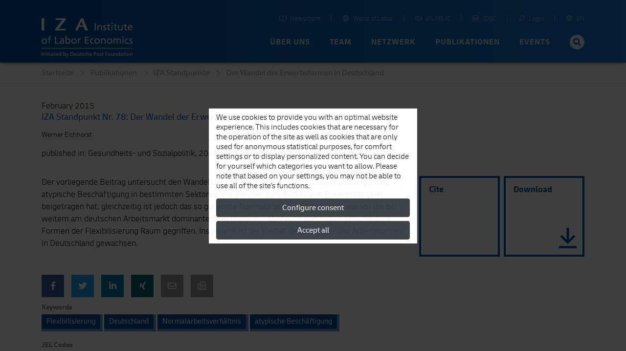

--- FILE ---
content_type: text/html; charset=UTF-8
request_url: https://www.iza.org/de/publications/s/78/imprint
body_size: 14772
content:
<!DOCTYPE html>
<!--[if lt IE 7]>
<html class="no-js lt-ie9 lt-ie8 lt-ie7" lang="de">
<![endif]-->

<!--[if IE 7]>
<html class="no-js lt-ie9 lt-ie8" lang="de">
<![endif]-->

<!--[if IE 8]>
<html class="no-js lt-ie9" lang="de">
<![endif]-->

<!--[if gt IE 8]><!-->
<html class='internal smallHeader' lang="de">
<!--<![endif]-->
    <head>
        <meta charset="utf-8">
        <meta http-equiv="X-UA-Compatible" content="IE=edge">

        <title>
                            Der Wandel der Erwerbsformen in Deutschland |
                        IZA - Institute of Labor Economics
        </title>
                    <meta name="description" content="Der vorliegende Beitrag untersucht den Wandel der Erwerbsformen in Deutschland und zeigt, dass atypische Beschäftigung in bestimmten Sektoren und Beru...">
        
                                                        <meta property="og:title" content="Der Wandel der Erwerbsformen in Deutschland">
                                                                <meta property="og:type" content="article">
                                                                <meta property="og:image" content="none">
                                                                <meta property="og:description" content="Der vorliegende Beitrag untersucht den Wandel der Erwerbsformen in Deutschland und zeigt, dass atypische Beschäftigung in bestimmten Sektoren und Beru...">
                                                                <meta property="og:url" content="https://www.iza.org/publications/s/78/der-wandel-der-erwerbsformen-in-deutschland">
                                    
        <meta name="robots" content="index, follow, noodp">
        <meta name="viewport" content="width=device-width, initial-scale=1">

        <meta name="mobile-web-app-capable" content="yes">
        <meta name="apple-mobile-web-app-capable" content="yes">
        <meta name="application-name" content="iza">
        <meta name="apple-mobile-web-app-title" content="iza">
        <meta name="msapplication-starturl" content="/">

        

        
                <link type="text/css" rel="stylesheet" href="https://static.iza.org/styles/iza-style-55042e6836.min.css">

        <script>
            var runAfterComplete = {};
        </script>

        
        <script>
            (function() {
                var firstScript = document.getElementsByTagName('script')[0];
                var scriptHead = firstScript.parentNode;
                var re = /ded|co/;
                var onload = 'onload';
                var onreadystatechange = 'onreadystatechange';
                var readyState = 'readyState';

                var load = function(src, fn) {
                    var script = document.createElement('script');
                    script[onload] = script[onreadystatechange] = function() {
                        if (!this[readyState] || re.test(this[readyState])) {
                            script[onload] = script[onreadystatechange] = null;
                            fn && fn(script);
                            script = null;
                        }
                    };
                    script.async = true;
                    script.src = src;
                    scriptHead.insertBefore(script, firstScript);
                };
                window.sssl = function(srces, fn) {
                    if (typeof srces == 'string') {
                        load(srces, fn);
                        return;
                    }
                    var src = srces.shift();
                    load(src, function() {
                        if (srces.length) {
                            window.sssl(srces, fn);
                        } else {
                            fn && fn();
                        }
                    });
                };
            })();
        </script>

        <script
            type="application/javascript"
            src="https://static.iza.org/scripts/vendor/cookie/cookie_v2.1.3.min.js"
    ></script>

    <script async src="https://www.googletagmanager.com/gtag/js?id=G-MC6CHW67G7"></script>

    <script type="application/javascript">
      function acceptGA() {
        window.dataLayer = window.dataLayer || [];

        function gtag(){ dataLayer.push(arguments); } gtag('js', new Date()); gtag('config', 'G-MC6CHW67G7');
      }

      function declineGA() {

      }
    </script>
    </head>

    <body class="iza ">
        <!--[if lt IE 8]>
        <p class="browsehappy">
            You are using an <strong>outdated</strong> browser. Please
            <a href="http://browsehappy.com/">upgrade your browser</a>
            to improve your experience.
        </p>
        <![endif]-->

                <div class="nav-bg"></div>
        <div class="body-bg "></div>

        <header>
            
            <nav id="header-navbar" class="fixed-top navbar navbar-static-top navbar-expand-lg bg-blue" data-toggle="affix">
    <div class="container navbar-shrink">
        <a class="navbar-brand logo" href="https://www.iza.org">
            <svg xmlns="http://www.w3.org/2000/svg" viewBox="0 0 212 92">
                <path
                    id="abbrevation"
                    fill="#fff"
                    d="M.002.57v28.44h6.204V.57H.002zm32.608 0v3.8h15.853L31.59 26.494v2.515h24.398l.684-3.8H39.75L56.54 3.04V.57H32.61zm59.347 0L78.395 29.01h5.443l3.397-8.486h10.968l3.145 8.485h6.847L96.55.57h-4.593zm1.02 5.845l3.952 10.743h-8.3l4.34-10.743z"
                >
                </path>
                <path
                    id="fullname"
                    fill="#fff"
                    d="M163.003 11.533v2.492h2.482v-2.492h-2.482zm-38.997.75v16.4h2.34v-16.4h-2.34zm32.927.943l-2.205.703v2.77h-2.69v1.78h2.69v7c0 2.39 1.408 3.47 3.68 3.47.7 0 1.38-.19 1.87-.33v-1.87c-.326.21-.817.42-1.497.42-1 0-1.84-.75-1.84-2.14v-6.55h3.16V16.7h-3.16v-3.477zm15.63 0l-2.203.703v2.77h-2.696v1.78h2.696v7c0 2.39 1.403 3.47 3.678 3.47.7 0 1.38-.19 1.87-.33v-1.87c-.325.21-.818.42-1.497.42-1 0-1.84-.75-1.84-2.14v-6.55h3.16V16.7h-3.16v-3.477zm23.433 0l-2.2.703v2.77H191.1v1.78h2.698v7c0 2.39 1.402 3.47 3.674 3.47.706 0 1.383-.19 1.875-.33v-1.87c-.325.21-.82.42-1.498.42-1.01 0-1.85-.75-1.85-2.14v-6.55h3.16V16.7h-3.17v-3.477zm-59.598 3.193c-1.663 0-3.253.82-3.91 2.18h-.048v-1.9h-2.13v11.98h2.202v-5.54c0-2.92 1.126-4.94 3.63-4.94 1.918.11 2.528 1.47 2.528 4.27v6.2h2.203v-7.11c0-3.22-1.38-5.15-4.475-5.15zm11.37 0c-2.365 0-4.216 1.19-4.216 3.68 0 3.36 5.174 3.17 5.174 5.35 0 1.29-1.24 1.71-2.248 1.71-.63 0-1.872-.28-2.74-.85l-.115 1.97c1.007.54 2.155.65 3.278.65 2.13 0 4.17-1.17 4.17-3.73 0-3.83-5.18-3.13-5.18-5.57 0-.99.99-1.46 2.12-1.46.52 0 1.83.3 2.32.61l.19-1.93c-.87-.26-1.71-.47-2.74-.47zm58.96 0c-3.37 0-5.597 2.51-5.597 6.06 0 3.9 1.95 6.48 6.19 6.48 1.97 0 2.93-.47 3.77-.78v-2.2c-.53.44-2.22 1.19-3.67 1.19-2.08 0-3.93-1.62-3.93-4H212c0-3.85-1.288-6.76-5.27-6.76zm-43.586.28v11.98h2.204V16.7h-2.204zm15.352 0v7.12c0 3.21 1.38 5.14 4.472 5.14 1.664 0 3.256-.82 3.912-2.19h.047v1.9h2.127V16.7h-2.195v5.543c0 2.913-1.13 4.933-3.635 4.933-1.918-.118-2.53-1.48-2.53-4.276v-6.2h-2.198zm28.19 1.5c1.895 0 2.972 1.5 2.972 3.33h-6.183c.165-1.55 1.057-3.34 3.21-3.34zM20.714 42.06c-3.28 0-4.038 1.923-4.038 4.86v1.114h-2.834v1.8h2.834V60.12h2.22V49.84h3.19v-1.8h-3.19v-1.304c0-1.635.237-2.865 2.15-2.865.378 0 .805.05 1.063.14l.09-1.79c-.45-.07-.92-.14-1.49-.14zm35.215.288V60.12h2.12v-1.7h.05c.59.9 1.96 1.992 4.11 1.992 3.64 0 5.17-3.223 5.17-6.543 0-3.25-1.7-6.12-5.2-6.12-2.11 0-3.31.83-4 1.94h-.05v-7.34h-2.22zm132.66.472v2.512h2.5V42.82h-2.5zm-157.42.76v16.54h9.26v-2.08h-6.9V43.586h-2.36zm69.7 0v16.54h9.23v-2.08h-6.88v-5.45h6.26v-2.085h-6.26v-4.832h6.87v-2.088h-9.24zm-10.82 4.17c-1.28 0-2.56.9-3.15 2.157h-.05v-1.87h-2.08V60.12H87v-5.497c0-3.033 1.298-4.928 3.283-4.928.38 0 .83.043 1.23.21v-1.99c-.474-.095-.806-.167-1.465-.167zm54.67 0c-1.68 0-3.29.83-3.95 2.204h-.05v-1.92h-2.15V60.12h2.22v-5.59c0-2.937 1.13-4.973 3.66-4.973 1.94.12 2.55 1.492 2.55 4.31v6.257h2.22v-7.18c0-3.246-1.4-5.19-4.51-5.19zm28.65 0c-1.77 0-2.98.64-3.83 2.04h-.05v-1.75h-2.08v12.085h2.22v-6.09c0-2.25.89-4.477 3.16-4.477 1.8 0 2.15 1.87 2.15 3.362v7.205h2.22v-6.09c0-2.25.9-4.477 3.16-4.477 1.79 0 2.15 1.87 2.15 3.362v7.205h2.22v-7.75c0-2.628-1.11-4.62-4.19-4.62-1.09 0-2.91.618-3.73 2.344-.64-1.64-2.04-2.35-3.43-2.35zm-167.24 0C2.46 47.752 0 50.41 0 54.08c0 3.46 2.505 6.33 6.144 6.33 3.615 0 6.12-2.87 6.12-6.33 0-3.67-2.46-6.324-6.12-6.324zm41.19 0c-1.54 0-2.86.474-3.97 1.137l.12 1.895c.89-.757 2.24-1.23 3.49-1.23 2.22 0 2.98 1.066 2.98 3.15-.88-.046-1.49-.046-2.37-.046-2.29 0-5.6.947-5.6 3.982 0 2.63 1.82 3.767 4.42 3.767 2.03 0 3.21-1.115 3.73-1.848h.05v1.562h2.08c-.05-.36-.1-1-.1-2.37v-5c0-3.29-1.4-5-4.85-5zm28.36 0c-3.69 0-6.15 2.654-6.15 6.325 0 3.46 2.5 6.33 6.14 6.33 3.61 0 6.11-2.87 6.11-6.33 0-3.67-2.46-6.325-6.12-6.325zm43.12 0c-3.69 0-6.15 2.654-6.15 6.325 0 3.46 2.5 6.33 6.14 6.33.8 0 1.86-.07 2.79-.5l-.17-1.99c-.69.453-1.64.686-2.39.686-2.86 0-4.02-2.37-4.02-4.52 0-2.29 1.4-4.52 3.88-4.52.71 0 1.56.17 2.41.52l.18-1.84c-.64-.26-1.8-.47-2.69-.47zm10.67 0c-3.69 0-6.15 2.654-6.15 6.325 0 3.46 2.5 6.33 6.14 6.33 3.61 0 6.12-2.87 6.12-6.33 0-3.67-2.45-6.325-6.12-6.325zm28.86 0c-3.69 0-6.15 2.654-6.15 6.325 0 3.46 2.5 6.33 6.14 6.33 3.61 0 6.12-2.87 6.12-6.33 0-3.67-2.46-6.325-6.12-6.325zm41.8 0c-3.69 0-6.14 2.654-6.14 6.325 0 3.46 2.5 6.33 6.14 6.33.8 0 1.86-.07 2.79-.5l-.17-1.99c-.69.453-1.63.686-2.39.686-2.86 0-4.02-2.37-4.02-4.52 0-2.29 1.39-4.52 3.87-4.52.71 0 1.56.17 2.4.52l.19-1.84c-.638-.26-1.796-.47-2.69-.47zm8.5 0c-2.39 0-4.26 1.208-4.26 3.72 0 3.387 5.22 3.2 5.22 5.402 0 1.304-1.26 1.73-2.27 1.73-.64 0-1.89-.285-2.77-.854l-.117 1.997c1.015.542 2.17.66 3.31.66 2.15 0 4.206-1.182 4.206-3.766 0-3.86-5.225-3.15-5.225-5.62 0-.99 1-1.47 2.13-1.47.52 0 1.84.3 2.34.61l.182-1.94c-.88-.26-1.726-.48-2.766-.48zm-19.94.284V60.12h2.22V48.04h-2.22zM6.14 49.554c2.363 0 3.755 2.227 3.755 4.524 0 2.16-1.158 4.528-3.757 4.528-2.62 0-3.78-2.37-3.78-4.526 0-2.296 1.398-4.523 3.78-4.523zm69.555 0c2.36 0 3.752 2.227 3.752 4.524 0 2.16-1.156 4.528-3.754 4.528-2.625 0-3.78-2.37-3.78-4.526 0-2.296 1.39-4.523 3.78-4.523zm53.8 0c2.364 0 3.756 2.227 3.756 4.524 0 2.16-1.15 4.528-3.75 4.528-2.62 0-3.78-2.37-3.78-4.526 0-2.296 1.39-4.523 3.78-4.523zm28.86 0c2.363 0 3.757 2.227 3.757 4.524 0 2.16-1.158 4.528-3.756 4.528-2.626 0-3.78-2.37-3.78-4.526 0-2.296 1.39-4.523 3.78-4.523zm-96.645 0c2.41 0 3.355 2.298 3.308 4.48.05 1.894-.942 4.57-3.33 4.57-2.502 0-3.54-2.485-3.54-4.5 0-2.252 1.156-4.55 3.565-4.55zm-13.18 4.76c.473 0 .948.05 1.42.05v1.068c0 1.798-1.16 3.172-3.356 3.172-1.017 0-2.245-.683-2.245-1.963 0-2.13 2.97-2.32 4.18-2.32zM0 70.39v1.252h212V70.39H0z"
                >
                </path>
                <path
                    id="foundation"
                    fill="#fff"
                    d="M50.74 79.7v9.05h1.08v-.87h.024c.3.46 1 1.017 2.094 1.017 1.853 0 2.635-1.644 2.635-3.33 0-1.654-.867-3.116-2.648-3.116-1.07 0-1.682.43-2.032.99h-.024V79.7h-1.13zm54.167 0v9.05h1.13v-2.847c0-1.497.577-2.535 1.865-2.535.987.063 1.3.76 1.3 2.198v3.184h1.13v-3.658c0-1.652-.71-2.64-2.3-2.64-.852 0-1.56.374-1.972 1.025h-.023V79.7h-1.13zm-60.575 0v3.74h-.025c-.35-.567-.96-.99-2.033-.99-1.78 0-2.646 1.463-2.646 3.116 0 1.675.782 3.33 2.634 3.33 1.094 0 1.794-.556 2.094-1.016h.023v.87h1.08V79.7h-1.13zm137.103 0v3.74h-.022c-.35-.567-.96-.99-2.034-.99-1.79 0-2.65 1.463-2.65 3.116 0 1.675.78 3.33 2.63 3.33 1.09 0 1.79-.556 2.09-1.016h.02v.87h1.08V79.7h-1.14zm-170.77.24v1.28h1.276v-1.28h-1.27zm8.03 0v1.28h1.276v-1.28H18.7zm177.25 0v1.28h1.275v-1.28h-1.276zM0 80.327v8.423h1.204v-8.423H0zm67.493 0v8.423h2.48c2.767 0 4.474-1.46 4.474-4.285 0-2.594-1.986-4.138-4.475-4.138h-2.48zm54.844 0v8.423h1.202v-3.367h1.18c1.51 0 2.97-.662 2.97-2.532 0-1.92-1.43-2.52-3.16-2.52h-2.2zm26.758 0v8.423h1.204v-3.84h3.11v-1.06h-3.11v-2.46h3.25v-1.063h-4.46zm-133.52.482l-1.13.36v1.42h-1.383v.91h1.383v3.6c0 1.23.723 1.78 1.89 1.78.36 0 .708-.1.96-.17v-.97c-.167.11-.42.21-.77.21-.516 0-.95-.39-.95-1.1V83.5H17.2v-.916h-1.624v-1.78zm14.722 0l-1.13.36v1.42h-1.383v.91h1.382v3.6c0 1.23.723 1.78 1.89 1.78.36 0 .71-.1.963-.17v-.97c-.17.11-.43.21-.78.21-.52 0-.95-.39-.95-1.1V83.5h1.62v-.916h-1.62v-1.78zm61.536 0l-1.133.36v1.42h-1.383v.91H90.7v3.6c0 1.23.723 1.78 1.89 1.78.36 0 .71-.1.962-.17v-.97c-.17.11-.42.21-.77.21-.517 0-.95-.39-.95-1.1V83.5h1.625v-.916h-1.624v-1.78zm50.83 0l-1.13.36v1.42h-1.382v.91h1.39v3.6c0 1.23.73 1.78 1.89 1.78.36 0 .71-.1.96-.17v-.97c-.16.11-.42.21-.77.21-.51 0-.95-.39-.95-1.1V83.5h1.63v-.916h-1.62v-1.78zm50.16 0l-1.13.36v1.42h-1.382v.91h1.39v3.6c0 1.23.72 1.78 1.89 1.78.36 0 .71-.1.96-.17v-.97c-.16.11-.41.21-.77.21-.51 0-.95-.39-.95-1.1V83.5h1.63v-.916h-1.62v-1.78zm-124.128.58h1.408c1.734 0 3.07 1.15 3.07 3.12 0 2.17-1.144 3.17-3.213 3.17h-1.265v-6.3zm54.844 0h1.02c.74 0 1.85.38 1.85 1.44 0 1.11-.94 1.48-1.69 1.48h-1.19v-2.93zM6.36 82.45c-.854 0-1.672.424-2.008 1.123H4.33v-.977H3.24v6.154h1.13v-2.847c0-1.497.576-2.535 1.865-2.535.987.062 1.3.76 1.3 2.198v3.184h1.13v-3.66c0-1.65-.71-2.64-2.298-2.64zm17.913 0c-.784 0-1.46.242-2.024.578l.06.967c.46-.385 1.14-.628 1.78-.628 1.13 0 1.52.545 1.52 1.605-.45-.02-.76-.02-1.21-.02-1.17 0-2.85.48-2.85 2.023 0 1.34.92 1.92 2.25 1.92 1.03 0 1.63-.567 1.9-.94h.02v.795h1.05c-.03-.18-.05-.508-.05-1.207v-2.546c0-1.678-.71-2.546-2.47-2.546zm11.53 0c-1.733 0-2.875 1.294-2.875 3.116 0 2 .998 3.33 3.176 3.33 1.01 0 1.504-.24 1.937-.398v-1.135c-.27.227-1.14.615-1.88.615-1.07 0-2.02-.836-2.02-2.052h4.38c0-1.98-.66-3.475-2.7-3.475zm42.803 0c-1.73 0-2.874 1.294-2.874 3.116 0 2 1 3.33 3.174 3.33 1.01 0 1.506-.24 1.94-.398v-1.135c-.276.227-1.14.615-1.89.615-1.07 0-2.02-.836-2.02-2.052h4.38c0-1.98-.66-3.475-2.708-3.475zm17.876 0c-1.215 0-2.165.618-2.165 1.897 0 1.724 2.657 1.63 2.657 2.75 0 .664-.64.88-1.156.88-.326 0-.964-.143-1.41-.434l-.06 1.015c.52.277 1.108.338 1.687.338 1.096 0 2.14-.603 2.14-1.92 0-1.968-2.657-1.603-2.657-2.86 0-.506.507-.75 1.085-.75.263 0 .937.158 1.19.316l.095-.99c-.443-.132-.877-.24-1.407-.24zm5.694 0c-1.88 0-3.13 1.353-3.13 3.223 0 1.76 1.28 3.223 3.13 3.223.41 0 .95-.036 1.42-.254l-.083-1.013c-.35.22-.83.34-1.216.34-1.456 0-2.045-1.21-2.045-2.31 0-1.17.71-2.31 1.972-2.31.36 0 .793.08 1.227.26l.1-.94c-.32-.13-.91-.24-1.37-.24zm12.54 0c-1.73 0-2.874 1.294-2.874 3.116 0 2 1 3.33 3.178 3.33 1.01 0 1.502-.24 1.935-.398v-1.135c-.276.227-1.14.615-1.888.615-1.07 0-2.02-.836-2.02-2.052h4.377c0-1.98-.66-3.475-2.707-3.475zm16.988 0c-1.876 0-3.13 1.353-3.13 3.223 0 1.76 1.276 3.223 3.13 3.223 1.84 0 3.116-1.462 3.116-3.223 0-1.87-1.25-3.222-3.115-3.222zm6.25 0c-1.215 0-2.165.618-2.165 1.897 0 1.724 2.66 1.63 2.66 2.75 0 .664-.64.88-1.16.88-.32 0-.96-.143-1.41-.434l-.07 1.015c.51.277 1.11.338 1.69.338 1.09 0 2.14-.603 2.14-1.92 0-1.968-2.66-1.603-2.66-2.86 0-.506.5-.75 1.07-.75.27 0 .94.158 1.19.316l.1-.99c-.45-.132-.88-.24-1.41-.24zm19.834 0c-1.874 0-3.124 1.353-3.124 3.223 0 1.76 1.27 3.223 3.123 3.223 1.845 0 3.12-1.462 3.12-3.223 0-1.87-1.254-3.222-3.12-3.222zm15.12 0c-.852 0-1.672.424-2.01 1.123h-.02v-.977h-1.1v6.154h1.13v-2.847c0-1.497.58-2.535 1.87-2.535.986.062 1.297.76 1.297 2.198v3.184h1.13v-3.66c0-1.65-.71-2.64-2.3-2.64zm13.893 0c-.78 0-1.45.242-2.02.578l.06.967c.46-.385 1.15-.628 1.79-.628 1.13 0 1.52.545 1.52 1.605-.44-.02-.75-.02-1.2-.02-1.16 0-2.85.48-2.85 2.023 0 1.34.93 1.92 2.25 1.92 1.04 0 1.64-.567 1.9-.94h.02v.795h1.06c-.02-.18-.04-.508-.04-1.207v-2.546c0-1.678-.71-2.546-2.46-2.546zm15.13 0c-1.87 0-3.12 1.353-3.12 3.223 0 1.76 1.28 3.223 3.13 3.223 1.85 0 3.12-1.462 3.12-3.223 0-1.87-1.25-3.222-3.11-3.222zm7.77 0c-.85 0-1.67.424-2.01 1.123h-.02v-.977h-1.09v6.154h1.13v-2.847c0-1.497.58-2.535 1.87-2.535.99.062 1.3.76 1.3 2.198v3.184H212v-3.66c0-1.65-.713-2.64-2.298-2.64zm-198.96.146v6.154h1.13v-6.154h-1.13zm8.03 0v6.154h1.13v-6.154h-1.13zm38.45 0l2.08 5.744c.08.207.22.52.22.652 0 .12-.34 1.52-1.35 1.52-.19 0-.38-.048-.53-.097l-.07.928c.21.04.41.086.77.086 1.49 0 1.94-1.37 2.36-2.55l2.27-6.29h-1.15l-1.68 5.09h-.03l-1.64-5.1h-1.24zm25.63 0v3.656c0 1.653.71 2.644 2.3 2.644.85 0 1.67-.422 2.01-1.123h.03v.977h1.1v-6.154h-1.13v2.845c0 1.5-.58 2.54-1.86 2.54-.98-.06-1.3-.76-1.3-2.19V82.6h-1.13zm79.59 0v3.656c0 1.653.71 2.644 2.3 2.644.85 0 1.67-.422 2.01-1.123h.03v.977h1.09v-6.154h-1.13v2.845c0 1.5-.57 2.54-1.86 2.54-.98-.06-1.3-.76-1.3-2.19V82.6h-1.13zm33.59 0v6.154h1.13v-6.154h-1.13zm-64.3.77c1.21 0 1.92 1.137 1.92 2.307 0 1.1-.58 2.305-1.91 2.305s-1.92-1.206-1.92-2.305c0-1.17.71-2.306 1.93-2.306zm26.09 0c1.21 0 1.92 1.137 1.92 2.307 0 1.1-.59 2.305-1.92 2.305s-1.92-1.206-1.92-2.305c0-1.17.71-2.306 1.92-2.306zm44.14 0c1.21 0 1.91 1.137 1.91 2.307 0 1.1-.59 2.305-1.91 2.305-1.33 0-1.92-1.206-1.92-2.305 0-1.17.72-2.306 1.93-2.306zm-166.15.002c.97 0 1.53.77 1.53 1.714h-3.17c.09-.797.54-1.714 1.65-1.714zm6.73 0c1.23 0 1.82 1.17 1.82 2.317 0 1.026-.53 2.293-1.8 2.293-1.21 0-1.72-1.365-1.69-2.33-.02-1.123.46-2.28 1.69-2.28zm11.17 0c1.23 0 1.71 1.17 1.69 2.28.02.965-.48 2.33-1.7 2.33-1.27 0-1.8-1.267-1.8-2.293 0-1.146.59-2.317 1.82-2.317zm24.91 0c.98 0 1.53.77 1.53 1.714h-3.18c.09-.797.55-1.714 1.65-1.714zm36.11 0c.98 0 1.53.77 1.53 1.714h-3.17c.09-.797.55-1.714 1.65-1.714zm64.92 0c1.23 0 1.82 1.17 1.82 2.317 0 1.026-.52 2.293-1.8 2.293-1.21 0-1.72-1.365-1.69-2.33-.02-1.123.46-2.28 1.687-2.28zM24.89 85.795c.24 0 .48.025.722.025v.54c0 .917-.59 1.618-1.71 1.618-.516 0-1.142-.35-1.142-1.003 0-1.085 1.516-1.18 2.13-1.18zm162.526 0c.24 0 .48.025.72.025v.54c0 .917-.59 1.618-1.707 1.618-.52 0-1.15-.35-1.15-1.003 0-1.085 1.51-1.18 2.13-1.18z"
                >
                </path>
            </svg>
        </a>

        <button
            class="hamburger spin navbar-toggler"
            type="button"
            data-toggle="collapse"
            data-target="#navbarCollapse"
            aria-controls="navbarCollapse"
            aria-expanded="false"
            aria-label="Toggle navigation"
        >
            <span class="hamburger-box">
                <span class="hamburger-patty"></span>
            </span>
        </button>

        <div
            class="collapse navbar-collapse flex-column justify-content-between"
            style="height: 72px"
            id="navbarCollapse"
        >

            <div class="search d-md-none">
                <form method="GET" action="/search" id="header-navbar-search-form-mobile">
                    <div class="input-group">
                        <input
                            id="searchTermMobile"
                            class="form-control"
                            type="text"
                            placeholder="Ihr Suchbegriff …"
                            name="q"
                        >

                        <div class="input-group-append">
                            <button type="submit" class="input-group-text">
                                <i class="fas fa-search fa-fw"></i>
                            </button>
                        </div>
                    </div>
                </form>
            </div>

            <ul id="navbar-shortcuts" class="navbar-nav flex-row ml-auto">


                <li class="nav-item">
                    <a class="nav-link" target="_blank" href="https://newsroom.iza.org">
                        <i class="mr-1 fal fa-book-open fa-fw"></i> Newsroom
                    </a>
                </li>

                <li class="nav-item">
                    <a class="nav-link" target="_blank" href="https://wol.iza.org">
                        <i class="mr-1 fal fa-globe fa-fw"></i> World of Labor
                    </a>
                </li>

                <li class="nav-item">
                    <a class="nav-link" target="_blank" href="https://g2lm-lic.iza.org">
                        <i class="mr-1 fal fa-handshake fa-fw"></i> G²LM|LIC
                    </a>
                </li>

                <li class="nav-item">
                    <a class="nav-link" href="https://idsc.iza.org">
                        <i class="mr-1 fal fa-database fa-fw"></i> IDSC
                    </a>
                </li>

                <li class="nav-item">
                    <a class="nav-link" target="_blank" href="https://lounge.iza.org">
                        <i class="mr-1 fal fa-key fa-fw"></i> Login
                    </a>
                </li>

                                
                                                                                                <li class="nav-item">
                            <a class="nav-link" href="https://www.iza.org/cms/language/en/publications/s/78/imprint">
                                <i class="mr-1 fal fa-globe fa-fw"></i> EN
                            </a>
                        </li>
                                                </ul>

            <ul id="navbar-navigation" class="navbar-nav flex-row ml-auto">
                
                                    <li class="nav-item dropdown position-static">
                                                    
                            <a
                                class="nav-link dropdown-toggle"
                                data-toggle="dropdown"
                                data-target="navbarNavigationDropdown0" +
                                role="button"
                                href="/ueber-uns"
                            >
                                Über uns
                            </a>

                            <div class="dropdown-menu" aria-labelledby="navbarNavigationDropdown0">
                                <div class="container">
                                    <div class="row d-flex justify-content-between" style="flex:1;margin: 0;">
                                                                                    <a
                                                class="dropdown-item first-item"
                                                href="/ueber-uns"
                                                                                            >
                                                                                                    <i
                                                        class="fas fa-home fa-fw mr-1"
                                                        style="font-size: 18px;"
                                                    ></i>
                                                
                                                Überblick
                                            </a>
                                                                                    <a
                                                class="dropdown-item"
                                                href="/ueber-uns/mission"
                                                                                            >
                                                
                                                Mission und Vision
                                            </a>
                                                                                    <a
                                                class="dropdown-item"
                                                href="/ueber-uns/organisation"
                                                                                            >
                                                
                                                Organisation
                                            </a>
                                                                                    <a
                                                class="dropdown-item"
                                                href="/ueber-uns/initiativen"
                                                                                            >
                                                
                                                Initiativen und Projekte
                                            </a>
                                                                                    <a
                                                class="dropdown-item"
                                                href="/ueber-uns/auszeichnungen"
                                                                                            >
                                                
                                                Auszeichnungen
                                            </a>
                                                                                    <a
                                                class="dropdown-item"
                                                href="/ueber-uns/historie"
                                                                                            >
                                                
                                                Historie
                                            </a>
                                                                            </div>
                                </div>
                            </div>
                                            </li>
                                    <li class="nav-item dropdown position-static">
                                                    
                            <a
                                class="nav-link dropdown-toggle"
                                data-toggle="dropdown"
                                data-target="navbarNavigationDropdown1" +
                                role="button"
                                href="/team"
                            >
                                Team
                            </a>

                            <div class="dropdown-menu" aria-labelledby="navbarNavigationDropdown1">
                                <div class="container">
                                    <div class="row d-flex justify-content-between" style="flex:1;margin: 0;">
                                                                                    <a
                                                class="dropdown-item first-item"
                                                href="/team"
                                                                                            >
                                                                                                    <i
                                                        class="far fa-users fa-fw mr-1"
                                                        style="font-size: 18px;"
                                                    ></i>
                                                
                                                Überblick
                                            </a>
                                                                                    <a
                                                class="dropdown-item"
                                                href="/de/team/search?type=research"
                                                                                            >
                                                
                                                Forschungsteam
                                            </a>
                                                                                    <a
                                                class="dropdown-item"
                                                href="/de/team/search?type=service"
                                                                                            >
                                                
                                                Service Unit
                                            </a>
                                                                                    <a
                                                class="dropdown-item"
                                                href="/de/team/search?type=associate"
                                                                                            >
                                                
                                                Associated Members
                                            </a>
                                                                                    <a
                                                class="dropdown-item"
                                                href="/team/gastforschende"
                                                                                            >
                                                
                                                Gastforschende
                                            </a>
                                                                                    <a
                                                class="dropdown-item"
                                                href="/team/alumni"
                                                                                            >
                                                
                                                Alumni
                                            </a>
                                                                            </div>
                                </div>
                            </div>
                                            </li>
                                    <li class="nav-item dropdown position-static">
                                                    
                            <a
                                class="nav-link dropdown-toggle"
                                data-toggle="dropdown"
                                data-target="navbarNavigationDropdown2" +
                                role="button"
                                href="/netzwerk"
                            >
                                Netzwerk
                            </a>

                            <div class="dropdown-menu" aria-labelledby="navbarNavigationDropdown2">
                                <div class="container">
                                    <div class="row d-flex justify-content-between" style="flex:1;margin: 0;">
                                                                                    <a
                                                class="dropdown-item first-item"
                                                href="/netzwerk"
                                                                                            >
                                                                                                    <i
                                                        class="far fa-chart-network fa-fw mr-1"
                                                        style="font-size: 18px;"
                                                    ></i>
                                                
                                                Überblick
                                            </a>
                                                                                    <a
                                                class="dropdown-item"
                                                href="/de/network/search?type=fellows"
                                                                                            >
                                                
                                                Research Fellows
                                            </a>
                                                                                    <a
                                                class="dropdown-item"
                                                href="/de/network/search?type=affiliates"
                                                                                            >
                                                
                                                Research Affiliates
                                            </a>
                                                                                    <a
                                                class="dropdown-item"
                                                href="/netzwerk/network-advisory-panel"
                                                                                            >
                                                
                                                Network Advisory Panel
                                            </a>
                                                                            </div>
                                </div>
                            </div>
                                            </li>
                                    <li class="nav-item dropdown position-static">
                                                    
                            <a
                                class="nav-link dropdown-toggle"
                                data-toggle="dropdown"
                                data-target="navbarNavigationDropdown3" +
                                role="button"
                                href="/content/publikationen"
                            >
                                Publikationen
                            </a>

                            <div class="dropdown-menu" aria-labelledby="navbarNavigationDropdown3">
                                <div class="container">
                                    <div class="row d-flex justify-content-between" style="flex:1;margin: 0;">
                                                                                    <a
                                                class="dropdown-item first-item"
                                                href="/content/publikationen"
                                                                                            >
                                                                                                    <i
                                                        class="far fa-book-open fa-fw mr-1"
                                                        style="font-size: 18px;"
                                                    ></i>
                                                
                                                Überblick
                                            </a>
                                                                                    <a
                                                class="dropdown-item"
                                                href="/publications/dp"
                                                                                            >
                                                
                                                Discussion Papers
                                            </a>
                                                                                    <a
                                                class="dropdown-item"
                                                href="https://wol.iza.org/"
                                                 target="_blank"                                             >
                                                
                                                World of Labor
                                            </a>
                                                                                    <a
                                                class="dropdown-item"
                                                href="/publications/pp"
                                                                                            >
                                                
                                                Policy Papers
                                            </a>
                                                                                    <a
                                                class="dropdown-item"
                                                href="/publications/s"
                                                                                            >
                                                
                                                Standpunkte
                                            </a>
                                                                                    <a
                                                class="dropdown-item"
                                                href="/publications/r"
                                                                                            >
                                                
                                                Gutachten
                                            </a>
                                                                                    <a
                                                class="dropdown-item"
                                                href="/content/publikationen/rle"
                                                                                            >
                                                
                                                Research in Labor Economics
                                            </a>
                                                                                    <a
                                                class="dropdown-item"
                                                href="/publications/b"
                                                                                            >
                                                
                                                Bücher
                                            </a>
                                                                            </div>
                                </div>
                            </div>
                                            </li>
                                    <li class="nav-item dropdown position-static">
                                                    
                            <a
                                class="nav-link dropdown-toggle"
                                data-toggle="dropdown"
                                data-target="navbarNavigationDropdown4" +
                                role="button"
                                href="/events"
                            >
                                Events
                            </a>

                            <div class="dropdown-menu" aria-labelledby="navbarNavigationDropdown4">
                                <div class="container">
                                    <div class="row d-flex justify-content-between" style="flex:1;margin: 0;">
                                                                                    <a
                                                class="dropdown-item first-item"
                                                href="/events"
                                                                                            >
                                                                                                    <i
                                                        class="far fa-calendar-alt fa-fw mr-1"
                                                        style="font-size: 18px;"
                                                    ></i>
                                                
                                                Überblick
                                            </a>
                                                                                    <a
                                                class="dropdown-item"
                                                href="http://legacy.iza.org/de/webcontent/events/izaconferences_html"
                                                 target="_blank"                                             >
                                                
                                                Veranstaltungskalender
                                            </a>
                                                                                    <a
                                                class="dropdown-item"
                                                href="/events/seminare"
                                                                                            >
                                                
                                                Forschungsseminare
                                            </a>
                                                                                    <a
                                                class="dropdown-item"
                                                href="/events/konferenzen"
                                                                                            >
                                                
                                                Konferenzen und Workshops
                                            </a>
                                                                                    <a
                                                class="dropdown-item"
                                                href="/events/summer-schools"
                                                                                            >
                                                
                                                IZA Summer School
                                            </a>
                                                                            </div>
                                </div>
                            </div>
                                            </li>
                
                <li class="nav-item search d-none d-lg-block">
                    <form method="GET" action="/search" id="header-navbar-search-form" style="display: none">
                        <div class="input-group">
                            <input
                                id="searchTerm"
                                class="form-control"
                                type="text"
                                placeholder="Ihr Suchbegriff …"
                                name="q"
                            >

                            <div class="input-group-append">
                                <button type="submit" class="input-group-text">
                                    <i class="fas fa-search fa-fw"></i>
                                </button>
                            </div>
                        </div>
                    </form>

                    <button class="btn btn-circle btn-sm btn-iza-white" id="header-navbar-search-trigger">
                        <i class="fas fa-search fa-fw fa-2x"></i>
                    </button>
                </li>
            </ul>
        </div>
    </div>
</nav>

                    
    
    
            <div class="clearfix"></div>
        </header>

        <main role="main">
            <div class="module-breadcrumb">
        <div class="container">
            <div class="row">
                <ul class="col-md-12 offset-md-0">
                                            <li class="float-sm-left">
                            <a href="https://www.iza.org/de"
                               class="link-icon internal-link icon-right">
                                Startseite
                            </a>
                        </li>
                                            <li class="float-sm-left">
                            <a href="https://www.iza.org/de/publications"
                               class="link-icon internal-link icon-right">
                                Publikationen
                            </a>
                        </li>
                                            <li class="float-sm-left">
                            <a href="https://www.iza.org/de/publications/s"
                               class="link-icon internal-link icon-right">
                                IZA Standpunkte
                            </a>
                        </li>
                                            <li class="float-sm-left">
                            <a href="https://www.iza.org/de/publications/s/78/der-wandel-der-erwerbsformen-in-deutschland"
                               class="link-icon internal-link icon-right">
                                Der Wandel der Erwerbsformen in Deutschland
                            </a>
                        </li>
                                    </ul>
            </div>
        </div>
    </div>

            
                        <div class="module-publications-detail module "
     >
    <div class="container">
        <div class="row publications-header" style="margin-bottom: 20px !important;">

            
                            <div class="col-md-11">
            <div class="row">
            <div class="col-md-9">
                                    <p style="margin-bottom: 0;">February 2015</p>
                                <h2 class="title">
                    IZA Standpunkt Nr. 78: Der Wandel der Erwerbsformen in Deutschland                 </h2>
                                    <div class="authors">
                        <a href="https://www.iza.org/de/person/2291/werner-eichhorst">Werner Eichhorst</a>
                    </div>
                            </div>
                    </div>
    
            <div class="published">
            <p>published in: Gesundheits- und Sozialpolitik, 2015, 69(1), 15-22</p>
        </div>
    </div>
<style>
    .category {
        background-color: #6698c6;
        display: inline-block;
        padding: 1px 6px;
        margin-right: 5px;
        margin-bottom: 5px;
        color: #fff;
        font-size: 8.5px;
        font-size: .85rem;
        line-height: 1.53
    }
</style>                    </div>

        <div class="row">
            <div class="col">
                                    <div class="element-copyexpandable ">

    
    
                        <p>Der vorliegende Beitrag untersucht den Wandel der Erwerbsformen in Deutschland und zeigt, dass atypische Beschäftigung in bestimmten Sektoren und Berufen zum Aufbau von Erwerbstätigkeit beigetragen hat, gleichzeitig ist jedoch das so genannte Normalarbeitsverhältnis nach wie vor die bei weitem am deutschen Arbeitsmarkt dominante Erwerbsform – aber auch dort haben verschiedene Formen der Flexibilisierung Raum gegriffen. Insgesamt ist die Vielfalt der Erwerbs- und Arbeitsformen in Deutschland gewachsen.</p>
            </div>
                            </div>

            <div class="col-auto d-print-none">
                
                                    <div class="d-flex">
                        <div class="mr-2">
                            <a href="#"
                               class="element-teaser-xs teaser teaser-icon"
                               onclick="document.getElementById('citationModal').classList.remove('d-none'); return false;">
                                <div class="element-background">
                                    <div class="teaser-xs-content"><p>Cite</p></div>
                                </div>
                            </a>
                        </div>
                        
                        <div>
                            <a class="element-teaser-xs
                                    teaser teaser-icon
                                            download-link
                                    "
       href="https://docs.iza.org/sp78.pdf"
             target="_blank">
        <div class="element-background">
                            <div class="teaser-xs-content">
                    <p>
                        Download
                    </p>
                </div>
                    </div>
    </a>
                        </div>
                    </div>
                            </div>
        </div>


        <div class="row">
                            <div class="d-print-none col-lg-8 col-md-3 col-sm-4 col-xs-12">
                    <div class="element-socialbar">
    <div class="element-background">
        <ul>
            <li>
                <a href="https://www.iza.org/publications/share/gST1xQqM?p=facebook"
                   class="link-icon facebook-link" target="_blank" rel="nofollow"></a>
            </li>

            <li>
                <a href="https://www.iza.org/publications/share/gST1xQqM?p=twitter&amp;via=iza_bonn"
                   class="link-icon twitter-link" target="_blank" rel="nofollow"></a>
            </li>

            <li>
                <a href="https://www.iza.org/publications/share/gST1xQqM?p=linkedin"
                   class="link-icon linkedin-link" target="_blank" rel="nofollow"></a>
            </li>

            <li>
                <a href="https://www.iza.org/publications/share/gST1xQqM?p=xing"
                   class="link-icon xing-link" target="_blank" rel="nofollow"></a>
            </li>

            <li>
                <a href="mailto:?subject=Der%20Wandel%20der%20Erwerbsformen%20in%20Deutschland&body=Hallo%0D%0A%0D%0ADiese Publikation könnte Dich interessieren:%0D%0ADer Wandel der Erwerbsformen in Deutschland - https://www.iza.org/pub/gST1xQqM" class="link-icon email-link" rel="nofollow"></a>
            </li>

            <li>
                <a href="#" class="link-icon fax-link" onclick="window.print()" rel="nofollow"></a>
            </li>
        </ul>
    </div>
</div>
                </div>
            
            <div class="col-lg-10 col-md-12 col-sm-12 col-xs-12">
                
                                    <h3 class="box-list-headline">Keywords</h3>
                
                                    <div class="box-list brightColor">
                        <ul>
                                                                                                <li>
            <a href="https://www.iza.org/de/publications/s?search=keywords&amp;term=Flexibilisierung">
            Flexibilisierung
        </a>
    </li>
                                                                    <li>
            <a href="https://www.iza.org/de/publications/s?search=keywords&amp;term=Deutschland">
            Deutschland
        </a>
    </li>
                                                                    <li>
            <a href="https://www.iza.org/de/publications/s?search=keywords&amp;term=Normalarbeitsverh%C3%A4ltnis">
            Normalarbeitsverhältnis
        </a>
    </li>
                                                                    <li>
            <a href="https://www.iza.org/de/publications/s?search=keywords&amp;term=atypische%20Besch%C3%A4ftigung">
            atypische Beschäftigung
        </a>
    </li>
                                                                                    </ul>
                    </div>
                
                
                                    <h3 class="box-list-headline">JEL Codes</h3>
                
                                    <div class="box-list brightColor">
                        <ul>
                                                                                                <li>
            <a href="https://www.iza.org/de/publications/s?search=jel&amp;term=J21">
            J21
        </a>
    </li>
                                                                    <li>
            <a href="https://www.iza.org/de/publications/s?search=jel&amp;term=J31">
            J31
        </a>
    </li>
                                                                    <li>
            <a href="https://www.iza.org/de/publications/s?search=jel&amp;term=J58">
            J58
        </a>
    </li>
                                                                                    </ul>
                    </div>
                            </div>
        </div>
    </div>
    <div class="modal fade show d-none" id="citationModal" tabindex="-1" role="dialog"
         style="display:block; background-color: rgba(0,0,0,0.5);">
        <div class="modal-dialog modal-lg modal-dialog-centered" role="document">
            <div class="modal-content">

                <div class="modal-header">
                    <h5 class="modal-title">Cite this article</h5>
                    <button type="button" class="close"
                            onclick="document.getElementById('citationModal').classList.add('d-none');"
                            aria-label="Close">
                        <span aria-hidden="true">&times;</span>
                    </button>
                </div>

                <div class="modal-body">

                    <ul class="list-unstyled mb-4">
                        <li class="media py-2">
                            <div class="mr-3 font-weight-bold" style="width:80px;">APA</div>
                            <div class="media-body text-muted" id="cite-apa">
                                
                            </div>
                        </li>

                        <li class="media py-2 border-top">
                            <div class="mr-3 font-weight-bold" style="width:80px;">Chicago</div>
                            <div class="media-body text-muted" id="cite-chicago">
                                
                            </div>
                        </li>

                        <li class="media py-2 border-top">
                            <div class="mr-3 font-weight-bold" style="width:80px;">Harvard</div>
                            <div class="media-body text-muted" id="cite-harvard">
                                
                            </div>
                        </li>
                    </ul>

                    <div class="d-flex justify-content-center align-items-center">
                        <a href="#"
                           class="btn btn-sm btn-outline-primary mx-2"
                           target="_blank">
                            BibTeX <i class="fa fa-download"></i>
                        </a>
                        <a href="#"
                           class="btn btn-sm btn-outline-primary mx-2"
                           target="_blank">
                            EndNote <i class="fa fa-download"></i>
                        </a>
                        <a href="#"
                           class="btn btn-sm btn-outline-primary mx-2"
                           target="_blank">
                            RIS <i class="fa fa-download"></i>
                        </a>
                    </div>
                </div>
            </div>
        </div>
    </div>
    </div>
<script>
    function toggleComment(id, version) {
        const shortEl = document.getElementById('comment-short-' + id + version);
        const fullEl = document.getElementById('comment-full-' + id + version);
        const linkEl = document.getElementById('toggle-link-' + id + version);

        const isShortVisible = shortEl.style.display !== 'none';

        shortEl.style.display = isShortVisible ? 'none' : 'inline';
        fullEl.style.display = isShortVisible ? 'inline' : 'none';
        linkEl.textContent = isShortVisible ? 'show less' : 'show more';
    }
</script>

            </main>

        <div class="footer-spacer"></div>
        <footer class="footer d-flex justify-content-center mt-auto">
    <div class="container">
        
        <div class="row">
            <div class="col-lg-8 col-xl-6 offset-lg-2 offset-xl-3">
                <div class="d-flex flex-column flex-md-row justify-content-center footer-link-list">
                                            <div class="footer-link-list-item d-flex align-items-center justify-content-between">
                            <a href="/de/impressum">
                                Impressum
                            </a>
                            <i class="far fa-chevron-right fa-xs"></i>
                        </div>
                                            <div class="footer-link-list-item d-flex align-items-center justify-content-between">
                            <a href="/de/datenschutz">
                                Datenschutz
                            </a>
                            <i class="far fa-chevron-right fa-xs"></i>
                        </div>
                                            <div class="footer-link-list-item d-flex align-items-center justify-content-between">
                            <a href="/de/code-of-conduct">
                                Code of Conduct
                            </a>
                            <i class="far fa-chevron-right fa-xs"></i>
                        </div>
                                            <div class="footer-link-list-item d-flex align-items-center justify-content-between">
                            <a href="https://status.iza.org/">
                                Status
                            </a>
                            <i class="far fa-chevron-right fa-xs"></i>
                        </div>
                    
                    
                </div>
            </div>
        </div>

        <div class="row">
            <div class="col-md-12 copyright text-center">
                © 2025 Deutsche Post STIFTUNG
            </div>
        </div>
    </div>
</footer>
        <div id="cookie-bar"  style="display: none; position: fixed; top: 0; bottom: 0; left: 0; right: 0; background-color: rgba(0,0,0,.8); z-index: 9000">
    <div style="display: flex; height: 100%; width: 100%; justify-items: center; align-items: center;">
        <div class="container col-10 col-sm-6 col-md-6 col-lg-5 col-xl-4" style="background-color: white;">
            <div class="row">
                <div id="cookiebar" style="display: block">
                    <div class="container">
                        <div class="row justify-content-center">
                            <div class="col-12 mt-2" style="font-size: 16px !important; color: black !important;">
                                We use cookies to provide you with an optimal website experience. This includes cookies that are necessary for the operation of the site as well as cookies that are only used for anonymous statistical purposes, for comfort settings or to display personalized content. You can decide for yourself which categories you want to allow. Please note that based on your settings, you may not be able to use all of the site's functions.                            </div>

                            <div class="col-12 mt-3 mb-2">
                                <button type="button" class="btn btn-dark btn-block" data-toggle="modal" data-target="#configureCookieConsent" tabindex="1">Configure consent</button>
                            </div>

                            <div class="col-12 mb-2">
                                <button id="acceptAllbtn" type="button" class="btn btn-dark btn-block" onclick="acceptAll()" tabindex="2">Accept all</button>
                            </div>
                        </div>
                    </div>
                </div>
            </div>

            <div class="modal fade" data-keyboard="false" data-backdrop="static" id="configureCookieConsent" tabindex="-1" role="dialog" aria-labelledby="modalTitle" aria-hidden="true">
                <div class="modal-dialog" role="document">
                    <div class="modal-content">
                        <div class="modal-header justify-content-center">
                            <h5 class="modal-title" id="modalTitle" style="font-size: 16px">Cookie settings</h5>
                        </div>

                        <div class="modal-body">
                            <div class="form-check" id="necessary">
                                <input class="form-check-input" checked disabled type="checkbox" id="necessaryCheck">
                                <span class="checkbox-icon-wrapper">
                                    <span class="checkbox-icon fas fa-fw fa-check"></span>
                                </span>
                                <label class="form-check-label" for="necessaryCheck" style="font-size: 16px !important; color: black;">
                                    Necessary
                                </label>
                            </div>
                            <p>These necessary cookies are required to activate the core functionality of the website. An opt-out from these technologies is not available.</p>
                            <div class="collapse-box">
                                <div class="collapse-group">
                                    <a href="#cbEnable" aria-controls="collapseCB" data-toggle="collapse" aria-expanded="false">
                                        <span style="font-size: 16px;">cb-enable</span>
                                    </a>
                                    <div id="cbEnable" class="collapse">
                                        <div class="card-block">
                                            Dieses Cookie speichert den Status der Cookie-Einwilligung des Benutzers für die aktuelle Domain. Expiry: 1 Year                                        </div>
                                    </div>
                                </div>
                                <div class="collapse-group">
                                    <a href="#laravelSession" aria-controls="collapseLaravel" data-toggle="collapse" aria-expanded="false">
                                        <span style="font-size: 16px;">laravel_session</span>
                                    </a>
                                    <div id="laravelSession" class="collapse">
                                        <div class="card-block">
                                            Session ID um den Nutzer beim Neuladen wiederzuerkennen und seinen Login Status wiederherzustellen. Expiry 2 Hours                                        </div>
                                    </div>
                                </div>
                                <div class="collapse-group">
                                    <a href="#xsrf" aria-controls="collapseXsrf" data-toggle="collapse" aria-expanded="false" >
                                        <span style="font-size: 16px;">XSRF-TOKEN</span>
                                    </a>
                                    <div id="xsrf" class="collapse">
                                        <div class="card-block">
                                            CSRF-Schutz für Formulare. Expirey: 2 Hours                                        </div>
                                    </div>
                                </div>
                            </div>
                            <hr class="mt-4">
                            <div class="form-check">
                                <input id="analytics" class="form-check-input" type="checkbox">
                                <span class="checkbox-icon-wrapper">
                                    <span class="checkbox-icon fas fa-fw fa-check"></span>
                                </span>
                                <label class="form-check-label" for="analytics" style="font-size: 16px !important; color: black;">
                                    Analytics
                                </label>
                            </div>
                            <p>In order to further improve our offer and our website, we collect anonymous data for statistics and analyses. With the help of these cookies we can, for example, determine the number of visitors and the effect of certain pages on our website and optimize our content.</p>
                            <div class="collapse-box">
                                <div class="collapse-group">
                                    <a href="#ga" aria-controls="collapseGa" data-toggle="collapse" aria-expanded="false" >
                                        <span style="font-size: 16px;">ga</span>
                                    </a>
                                    <div id="ga" class="collapse">
                                        <div class="card-block">
                                            Google Analytics                                        </div>
                                    </div>
                                </div>
                            </div>
                        </div>

                        <div class="modal-footer">
                            <div class="link-group" style="font-size: 16px !important;">
                                <a href="./imprint">Imprint</a> | <a href="./privacy-policy">Privacy Policy</a>
                            </div>

                            <button type="button" class="btn" data-dismiss="modal" onclick="acceptDialog()">
                                Accept
                            </button>
                        </div>
                    </div>
                </div>
            </div>
        </div>
    </div>
</div>

        <div class="cornerwrapper d-none d-md-block">
            <div class="backtotop"></div>
                                                                            <div class="langswitch">
                        <a href="https://www.iza.org/cms/language/en/publications/s/78/imprint">
                            EN
                        </a>
                    </div>
                                    </div>

        

        
        <script src="https://static.iza.org/scripts/app-512563f48d.min.js"></script>

            <script type="application/javascript">
      $(function () {
        let cookieState = Cookies.get('cb-enabled')
        if (cookieState !== 'accepted') {
          $('body').addClass('cookieSticky');
          $('#cookie-bar').css('display', 'block');
        }
        let analyticsState = Cookies.get('ga-analytics')
        if(analyticsState === 'accepted'){
          acceptGA()
        }else{
          declineGA()
        }
      })

      function acceptDialog() {
        if ($('#analytics').prop('checked')) {
          acceptAll();
        } else {
          acceptNecessary()
        }
      }

      function acceptAll() {
        $('body').removeClass('cookieSticky');
        $('#cookie-bar').css('display', 'none');
        Cookies.set('cb-enabled', 'accepted', {expires: 365});
        Cookies.set('ga-analytics', 'accepted', {expires: 365});
        acceptGA()
      }

      function acceptNecessary() {
        $('body').removeClass('cookieSticky');
        $('#cookie-bar').css('display', 'none');
        Cookies.set('cb-enabled', 'accepted', {expires: 365});
        Cookies.set('ga-analytics', 'declined', {expires: 365});
        declineGA()
      }
    </script>
    </body>
</html>
